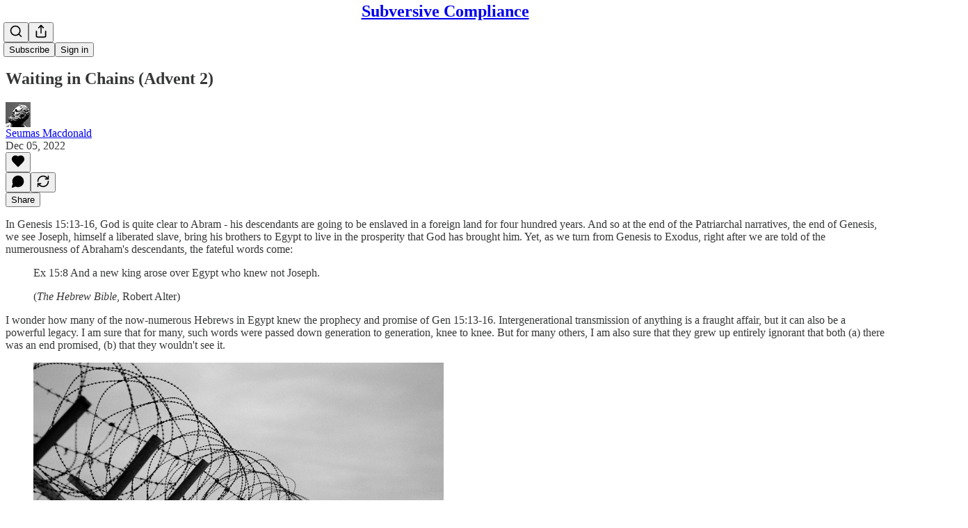

--- FILE ---
content_type: application/javascript; charset=UTF-8
request_url: https://jeltzz.substack.com/cdn-cgi/challenge-platform/scripts/jsd/main.js
body_size: 8023
content:
window._cf_chl_opt={AKGCx8:'b'};~function(N6,ej,eI,eQ,ek,ey,ed,eV,N0,N1){N6=B,function(e,N,NI,N5,x,G){for(NI={e:246,N:387,x:292,G:312,g:277,f:280,S:369,l:382,v:326,P:391},N5=B,x=e();!![];)try{if(G=-parseInt(N5(NI.e))/1+parseInt(N5(NI.N))/2*(parseInt(N5(NI.x))/3)+-parseInt(N5(NI.G))/4*(parseInt(N5(NI.g))/5)+-parseInt(N5(NI.f))/6*(parseInt(N5(NI.S))/7)+-parseInt(N5(NI.l))/8+-parseInt(N5(NI.v))/9+parseInt(N5(NI.P))/10,N===G)break;else x.push(x.shift())}catch(g){x.push(x.shift())}}(o,136492),ej=this||self,eI=ej[N6(283)],eQ=null,ek=em(),ey=function(xk,xm,xF,xD,xi,xc,NA,N,x,G,g){return xk={e:302,N:308,x:353},xm={e:252,N:379,x:311,G:395,g:220,f:357,S:279,l:219,v:311,P:402,A:272,L:279,U:311,h:231,z:252,C:259,s:209,E:231,O:235,n:252,W:244,K:241,R:336,T:205,Z:173,j:272,I:271},xF={e:247},xD={e:266},xi={e:241,N:247,x:173,G:398,g:394,f:177,S:177,l:398,v:394,P:177,A:266,L:265,U:249,h:272,z:231,C:266,s:189,E:272,O:198,n:253,W:272,K:266,R:303,T:260,Z:378,j:272,I:337,Q:311,J:394,b:266,c:180,H:259,i:272,D:233,F:260,m:264,k:272,M:223,y:272,d:311,V:180,a:334,X:286,Y:272,t0:337,t1:357,t2:260,t3:396,t4:272,t5:255,t6:219,t7:231,t8:244},xc={e:181,N:173},NA=N6,N={'ZDQSg':function(f,S){return f==S},'CGFdP':NA(xk.e),'HCFQO':function(f,S){return f(S)},'QSSmS':function(f,S){return S|f},'kRYCo':function(f,S){return S==f},'uqCya':function(f,S){return f-S},'KLSHn':function(f,S){return f>S},'jAbHW':function(f,S){return f<<S},'DxtWO':function(f,S){return S&f},'MnmCe':function(f,S){return S==f},'FRxGS':function(f,S){return f<S},'XgofT':function(f,S){return f-S},'Pflzf':function(f,S){return f|S},'jeByH':function(f,S){return S&f},'QrWwa':function(f,S){return f>S},'jUmHM':function(f,S){return f&S},'fIAhR':function(f,S){return f-S},'wNMiF':function(f,S){return f<S},'WzaRG':function(f,S){return f==S},'WOyHm':function(f,S){return f(S)},'DQwgO':function(f,S){return S==f},'lQYlA':function(f,S){return f(S)},'pUuGu':function(f,S){return f>S},'Xzhmz':function(f,S){return f(S)},'OrjWU':function(f,S){return f*S},'vqrKz':function(f,S){return S!=f},'XTLba':function(f,S){return S*f},'xdaME':function(f,S){return f==S},'vBAWy':function(f,S){return f<S},'eTODx':function(f,S){return f===S},'PHDER':function(f,S){return f+S},'XdCPw':function(f,S){return S==f}},x=String[NA(xk.N)],G={'h':function(f){return null==f?'':G.g(f,6,function(S,NL){return NL=B,NL(xc.e)[NL(xc.N)](S)})},'g':function(S,P,A,NU,L,U,z,C,s,E,O,W,K,R,T,Z,j,I){if(NU=NA,N[NU(xi.e)](null,S))return'';for(U={},z={},C='',s=2,E=3,O=2,W=[],K=0,R=0,T=0;T<S[NU(xi.N)];T+=1)if(Z=S[NU(xi.x)](T),Object[NU(xi.G)][NU(xi.g)][NU(xi.f)](U,Z)||(U[Z]=E++,z[Z]=!0),j=C+Z,Object[NU(xi.G)][NU(xi.g)][NU(xi.S)](U,j))C=j;else{if(Object[NU(xi.l)][NU(xi.v)][NU(xi.P)](z,C)){if(256>C[NU(xi.A)](0)){if(N[NU(xi.L)]===NU(xi.U))return'o.'+N;else{for(L=0;L<O;K<<=1,N[NU(xi.e)](R,P-1)?(R=0,W[NU(xi.h)](N[NU(xi.z)](A,K)),K=0):R++,L++);for(I=C[NU(xi.C)](0),L=0;8>L;K=N[NU(xi.s)](K<<1.08,1&I),P-1==R?(R=0,W[NU(xi.E)](A(K)),K=0):R++,I>>=1,L++);}}else{for(I=1,L=0;L<O;K=I|K<<1,N[NU(xi.O)](R,N[NU(xi.n)](P,1))?(R=0,W[NU(xi.W)](A(K)),K=0):R++,I=0,L++);for(I=C[NU(xi.K)](0),L=0;N[NU(xi.R)](16,L);K=N[NU(xi.s)](N[NU(xi.T)](K,1),N[NU(xi.Z)](I,1)),R==P-1?(R=0,W[NU(xi.j)](A(K)),K=0):R++,I>>=1,L++);}s--,N[NU(xi.I)](0,s)&&(s=Math[NU(xi.Q)](2,O),O++),delete z[C]}else for(I=U[C],L=0;L<O;K=1.11&I|K<<1,R==P-1?(R=0,W[NU(xi.j)](A(K)),K=0):R++,I>>=1,L++);C=(s--,s==0&&(s=Math[NU(xi.Q)](2,O),O++),U[j]=E++,String(Z))}if(C!==''){if(Object[NU(xi.G)][NU(xi.J)][NU(xi.S)](z,C)){if(256>C[NU(xi.b)](0)){for(L=0;N[NU(xi.c)](L,O);K<<=1,R==N[NU(xi.H)](P,1)?(R=0,W[NU(xi.i)](A(K)),K=0):R++,L++);for(I=C[NU(xi.K)](0),L=0;N[NU(xi.R)](8,L);K=N[NU(xi.D)](N[NU(xi.F)](K,1),N[NU(xi.m)](I,1)),R==N[NU(xi.n)](P,1)?(R=0,W[NU(xi.k)](A(K)),K=0):R++,I>>=1,L++);}else{for(I=1,L=0;L<O;K=K<<1|I,N[NU(xi.I)](R,P-1)?(R=0,W[NU(xi.h)](A(K)),K=0):R++,I=0,L++);for(I=C[NU(xi.K)](0),L=0;N[NU(xi.M)](16,L);K=I&1.62|K<<1.07,R==N[NU(xi.n)](P,1)?(R=0,W[NU(xi.y)](A(K)),K=0):R++,I>>=1,L++);}s--,0==s&&(s=Math[NU(xi.d)](2,O),O++),delete z[C]}else for(I=U[C],L=0;N[NU(xi.V)](L,O);K=K<<1|N[NU(xi.a)](I,1),R==N[NU(xi.X)](P,1)?(R=0,W[NU(xi.Y)](A(K)),K=0):R++,I>>=1,L++);s--,N[NU(xi.t0)](0,s)&&O++}for(I=2,L=0;N[NU(xi.t1)](L,O);K=N[NU(xi.t2)](K,1)|I&1.36,N[NU(xi.t3)](R,P-1)?(R=0,W[NU(xi.t4)](N[NU(xi.t5)](A,K)),K=0):R++,I>>=1,L++);for(;;)if(K<<=1,N[NU(xi.t6)](R,P-1)){W[NU(xi.Y)](N[NU(xi.t7)](A,K));break}else R++;return W[NU(xi.t8)]('')},'j':function(f,Nh){return Nh=NA,f==null?'':f==''?null:G.i(f[Nh(xF.e)],32768,function(S,Nz){return Nz=Nh,f[Nz(xD.e)](S)})},'i':function(S,P,A,NC,L,U,z,C,s,E,O,W,K,R,T,Z,I,j){for(NC=NA,L=[],U=4,z=4,C=3,s=[],W=N[NC(xm.e)](A,0),K=P,R=1,E=0;N[NC(xm.N)](3,E);L[E]=E,E+=1);for(T=0,Z=Math[NC(xm.x)](2,2),O=1;Z!=O;j=K&W,K>>=1,K==0&&(K=P,W=N[NC(xm.G)](A,R++)),T|=N[NC(xm.g)](N[NC(xm.f)](0,j)?1:0,O),O<<=1);switch(T){case 0:for(T=0,Z=Math[NC(xm.x)](2,8),O=1;N[NC(xm.S)](O,Z);j=W&K,K>>=1,N[NC(xm.l)](0,K)&&(K=P,W=N[NC(xm.e)](A,R++)),T|=(0<j?1:0)*O,O<<=1);I=x(T);break;case 1:for(T=0,Z=Math[NC(xm.v)](2,16),O=1;O!=Z;j=K&W,K>>=1,0==K&&(K=P,W=A(R++)),T|=N[NC(xm.P)](0<j?1:0,O),O<<=1);I=x(T);break;case 2:return''}for(E=L[3]=I,s[NC(xm.A)](I);;){if(R>S)return'';for(T=0,Z=Math[NC(xm.x)](2,C),O=1;N[NC(xm.L)](O,Z);j=K&W,K>>=1,K==0&&(K=P,W=A(R++)),T|=O*(0<j?1:0),O<<=1);switch(I=T){case 0:for(T=0,Z=Math[NC(xm.U)](2,8),O=1;Z!=O;j=K&W,K>>=1,K==0&&(K=P,W=N[NC(xm.h)](A,R++)),T|=(0<j?1:0)*O,O<<=1);L[z++]=N[NC(xm.z)](x,T),I=N[NC(xm.C)](z,1),U--;break;case 1:for(T=0,Z=Math[NC(xm.U)](2,16),O=1;O!=Z;j=K&W,K>>=1,N[NC(xm.s)](0,K)&&(K=P,W=N[NC(xm.E)](A,R++)),T|=N[NC(xm.P)](N[NC(xm.O)](0,j)?1:0,O),O<<=1);L[z++]=N[NC(xm.n)](x,T),I=z-1,U--;break;case 2:return s[NC(xm.W)]('')}if(N[NC(xm.K)](0,U)&&(U=Math[NC(xm.v)](2,C),C++),L[I])I=L[I];else if(N[NC(xm.R)](I,z))I=N[NC(xm.T)](E,E[NC(xm.Z)](0));else return null;s[NC(xm.j)](I),L[z++]=E+I[NC(xm.Z)](0),U--,E=I,N[NC(xm.I)](0,U)&&(U=Math[NC(xm.x)](2,C),C++)}}},g={},g[NA(xk.x)]=G.h,g}(),ed={},ed[N6(222)]='o',ed[N6(399)]='s',ed[N6(193)]='u',ed[N6(401)]='z',ed[N6(199)]='n',ed[N6(229)]='I',ed[N6(327)]='b',eV=ed,ej[N6(191)]=function(N,x,G,g,Gu,Go,G9,NE,S,A,L,U,h,z,C){if(Gu={e:226,N:188,x:185,G:217,g:380,f:239,S:274,l:239,v:350,P:313,A:403,L:350,U:403,h:297,z:298,C:247,s:200,E:339,O:179,n:270,W:186,K:171,R:258,T:341,Z:341,j:362,I:284},Go={e:393,N:194,x:287,G:208,g:317,f:273,S:319,l:324,v:325,P:247,A:284,L:285,U:362},G9={e:398,N:394,x:177,G:272},NE=N6,S={'LUcEV':NE(Gu.e),'TrGLx':function(s,E){return E===s},'xzgpj':NE(Gu.N),'wEvzq':function(s,E){return s+E},'MhRFW':function(s,E){return s+E},'LtABS':function(s,E,O,W){return s(E,O,W)},'gcila':function(s,E){return s(E)},'PdehJ':function(s,E){return E===s},'iAsBA':NE(Gu.x),'tgmbI':NE(Gu.G),'AsIcg':function(s,E,O){return s(E,O)}},null===x||void 0===x)return g;for(A=eY(x),N[NE(Gu.g)][NE(Gu.f)]&&(A=A[NE(Gu.S)](N[NE(Gu.g)][NE(Gu.l)](x))),A=N[NE(Gu.v)][NE(Gu.P)]&&N[NE(Gu.A)]?N[NE(Gu.L)][NE(Gu.P)](new N[(NE(Gu.U))](A)):function(s,Nq,E,O,W){if(Nq=NE,E={},E[Nq(Go.e)]=function(K,R){return R!==K},E[Nq(Go.N)]=S[Nq(Go.x)],O=E,S[Nq(Go.G)](Nq(Go.g),S[Nq(Go.f)]))P(),O[Nq(Go.e)](S[Nq(Go.S)],O[Nq(Go.N)])&&(A[Nq(Go.l)]=L,U());else{for(s[Nq(Go.v)](),W=0;W<s[Nq(Go.P)];s[W]===s[S[Nq(Go.A)](W,1)]?s[Nq(Go.L)](S[Nq(Go.U)](W,1),1):W+=1);return s}}(A),L='nAsAaAb'.split('A'),L=L[NE(Gu.h)][NE(Gu.z)](L),U=0;U<A[NE(Gu.C)];U++)if(h=A[U],z=S[NE(Gu.s)](eX,N,x,h),S[NE(Gu.E)](L,z)){if(S[NE(Gu.O)](S[NE(Gu.n)],S[NE(Gu.W)]))return;else C='s'===z&&!N[NE(Gu.K)](x[h]),NE(Gu.R)===G+h?S[NE(Gu.T)](P,G+h,z):C||S[NE(Gu.Z)](P,S[NE(Gu.j)](G,h),x[h])}else P(S[NE(Gu.I)](G,h),z);return g;function P(s,E,NO){NO=NE,Object[NO(G9.e)][NO(G9.N)][NO(G9.x)](g,E)||(g[E]=[]),g[E][NO(G9.G)](s)}},N0=N6(242)[N6(176)](';'),N1=N0[N6(297)][N6(298)](N0),ej[N6(230)]=function(x,G,Gx,GN,Nn,g,S,l,v,P,A){for(Gx={e:300,N:305,x:295,G:247,g:195,f:272,S:276},GN={e:300},Nn=N6,g={},g[Nn(Gx.e)]=function(L,U){return L+U},g[Nn(Gx.N)]=function(L,U){return U===L},S=g,l=Object[Nn(Gx.x)](G),v=0;v<l[Nn(Gx.G)];v++)if(P=l[v],'f'===P&&(P='N'),x[P]){for(A=0;A<G[l[v]][Nn(Gx.G)];S[Nn(Gx.N)](-1,x[P][Nn(Gx.g)](G[l[v]][A]))&&(N1(G[l[v]][A])||x[P][Nn(Gx.f)]('o.'+G[l[v]][A])),A++);}else x[P]=G[l[v]][Nn(Gx.S)](function(L,NW){return NW=Nn,S[NW(GN.e)]('o.',L)})},N3();function eX(e,N,x,G0,Nr,G,g,S){G=(G0={e:222,N:371,x:281,G:203,g:371,f:306,S:306,l:350,v:400,P:301,A:331,L:356,U:192},Nr=N6,{'VbHEq':function(l,P){return l==P},'yCJDu':Nr(G0.e),'iCyyD':function(l,P){return l===P},'sTpup':function(l,P){return P===l},'EGTyr':Nr(G0.N),'ZxAkl':function(l,P,A){return l(P,A)}});try{g=N[x]}catch(l){return'i'}if(G[Nr(G0.x)](null,g))return void 0===g?'u':'x';if(G[Nr(G0.G)]==typeof g)try{if(Nr(G0.g)==typeof g[Nr(G0.f)])return g[Nr(G0.S)](function(){}),'p'}catch(P){}return e[Nr(G0.l)][Nr(G0.v)](g)?'a':G[Nr(G0.P)](g,e[Nr(G0.l)])?'D':G[Nr(G0.A)](!0,g)?'T':!1===g?'F':(S=typeof g,G[Nr(G0.L)]==S?G[Nr(G0.U)](ea,e,g)?'N':'f':eV[S]||'?')}function ew(e,NJ,Nw,N8,N,x){NJ={e:340},Nw={e:371,N:196},N8=N6,N={'GuBBd':function(G){return G()}},x=N2(),eF(x.r,function(G,N7){N7=B,typeof e===N7(Nw.e)&&e(G),N[N7(Nw.N)](ec)}),x.e&&eM(N8(NJ.e),x.e)}function eY(e,G1,Ns,N){for(G1={e:274,N:295,x:212},Ns=N6,N=[];e!==null;N=N[Ns(G1.e)](Object[Ns(G1.N)](e)),e=Object[Ns(G1.x)](e));return N}function ea(N,x,xy,Np,G,g){return xy={e:344,N:373,x:373,G:398,g:368,f:177,S:195,l:204},Np=N6,G={},G[Np(xy.e)]=function(f,S){return f instanceof S},g=G,g[Np(xy.e)](x,N[Np(xy.N)])&&0<N[Np(xy.x)][Np(xy.G)][Np(xy.g)][Np(xy.f)](x)[Np(xy.S)](Np(xy.l))}function em(xB,Nv){return xB={e:377},Nv=N6,crypto&&crypto[Nv(xB.e)]?crypto[Nv(xB.e)]():''}function N2(Gg,NK,G,g,f,S,l,v,P,A){G=(Gg={e:218,N:254,x:346,G:176,g:211,f:397,S:307,l:184,v:310,P:349,A:251,L:182,U:294,h:257,z:237,C:296,s:343},NK=N6,{'HVLAi':function(L,U,h,z,C){return L(U,h,z,C)},'ZTYBk':NK(Gg.e),'cvXWw':NK(Gg.N)});try{for(g=NK(Gg.x)[NK(Gg.G)]('|'),f=0;!![];){switch(g[f++]){case'0':eI[NK(Gg.g)][NK(Gg.f)](P);continue;case'1':S={};continue;case'2':S=pRIb1(v,v,'',S);continue;case'3':P[NK(Gg.S)]='-1';continue;case'4':S=G[NK(Gg.l)](pRIb1,v,P[G[NK(Gg.v)]],'d.',S);continue;case'5':return l={},l.r=S,l.e=null,l;case'6':eI[NK(Gg.g)][NK(Gg.P)](P);continue;case'7':S=pRIb1(v,v[NK(Gg.A)]||v[G[NK(Gg.L)]],'n.',S);continue;case'8':v=P[NK(Gg.U)];continue;case'9':P=eI[NK(Gg.h)](NK(Gg.z));continue;case'10':P[NK(Gg.C)]=NK(Gg.s);continue}break}}catch(L){return A={},A.r={},A.e=L,A}}function N4(G,g,Gp,Nj,f,S,l,A,v){if(Gp={e:386,N:348,x:360,G:267,g:299,f:367,S:316,l:227,v:374,P:263,A:386,L:228,U:267,h:269,z:345,C:347,s:228,E:322,O:288,n:316,W:345,K:320,R:322,T:225,Z:338,j:316,I:347,Q:377,J:377},Nj=N6,f={},f[Nj(Gp.e)]=function(P,A){return A===P},f[Nj(Gp.N)]=Nj(Gp.x),f[Nj(Gp.G)]=Nj(Gp.g),f[Nj(Gp.f)]=Nj(Gp.S),f[Nj(Gp.l)]=Nj(Gp.v),S=f,!G[Nj(Gp.P)])return;if(S[Nj(Gp.A)](g,Nj(Gp.L)))S[Nj(Gp.N)]!==S[Nj(Gp.U)]?(l={},l[Nj(Gp.h)]=S[Nj(Gp.f)],l[Nj(Gp.z)]=G.r,l[Nj(Gp.C)]=Nj(Gp.s),ej[Nj(Gp.E)][Nj(Gp.O)](l,'*')):(A={},A[Nj(Gp.h)]=Nj(Gp.n),A[Nj(Gp.W)]=g.r,A[Nj(Gp.C)]=Nj(Gp.v),A[Nj(Gp.K)]=f,G[Nj(Gp.R)][Nj(Gp.O)](A,'*'));else if(Nj(Gp.T)!==Nj(Gp.Z))v={},v[Nj(Gp.h)]=Nj(Gp.j),v[Nj(Gp.W)]=G.r,v[Nj(Gp.I)]=S[Nj(Gp.l)],v[Nj(Gp.K)]=g,ej[Nj(Gp.E)][Nj(Gp.O)](v,'*');else return G&&g[Nj(Gp.Q)]?f[Nj(Gp.J)]():''}function B(t,u,e,N){return t=t-168,e=o(),N=e[t],N}function eD(NX,NN,N,x,G,g,f){return NX={e:392,N:261,x:390,G:392},NN=N6,N={},N[NN(NX.e)]=function(S,l){return S>l},x=N,G=3600,g=ei(),f=Math[NN(NX.N)](Date[NN(NX.x)]()/1e3),x[NN(NX.G)](f-g,G)?![]:!![]}function eM(f,S,xx,NP,l,v,P,A,L,U,h,z,C,s){if(xx={e:309,N:268,x:282,G:351,g:262,f:232,S:250,l:365,v:169,P:234,A:221,L:328,U:352,h:201,z:172,C:215,s:278,E:366,O:366,n:236,W:234,K:236,R:248,T:234,Z:332,j:234,I:342,Q:245,J:206,b:291,c:269,H:187,i:353},NP=N6,l={},l[NP(xx.e)]=function(E,O){return E+O},l[NP(xx.N)]=NP(xx.x),l[NP(xx.G)]=NP(xx.g),v=l,!eH(0))return![];A=(P={},P[NP(xx.f)]=f,P[NP(xx.S)]=S,P);try{L=ej[NP(xx.l)],U=v[NP(xx.e)](NP(xx.v),ej[NP(xx.P)][NP(xx.A)])+NP(xx.L)+L.r+v[NP(xx.N)],h=new ej[(NP(xx.U))](),h[NP(xx.h)](NP(xx.z),U),h[NP(xx.C)]=2500,h[NP(xx.s)]=function(){},z={},z[NP(xx.E)]=ej[NP(xx.P)][NP(xx.O)],z[NP(xx.n)]=ej[NP(xx.W)][NP(xx.K)],z[NP(xx.R)]=ej[NP(xx.T)][NP(xx.R)],z[NP(xx.Z)]=ej[NP(xx.j)][NP(xx.I)],z[NP(xx.Q)]=ek,C=z,s={},s[NP(xx.J)]=A,s[NP(xx.b)]=C,s[NP(xx.c)]=v[NP(xx.G)],h[NP(xx.H)](ey[NP(xx.i)](s))}catch(E){}}function eb(ND,Nt,e){return ND={e:213,N:207},Nt=N6,e={'vuVqs':function(N,G){return N!==G},'OYtqX':function(N){return N()}},e[Nt(ND.e)](e[Nt(ND.N)](eJ),null)}function ei(NV,Ne,e){return NV={e:365,N:261},Ne=N6,e=ej[Ne(NV.e)],Math[Ne(NV.N)](+atob(e.t))}function ec(NM,Nk,No,e,N){if(NM={e:329},Nk={e:383},No=N6,e={'MwmhO':function(x){return x()},'YnEsS':function(G,g){return G===g}},N=eJ(),e[No(NM.e)](N,null))return;eQ=(eQ&&clearTimeout(eQ),setTimeout(function(Nu){Nu=No,e[Nu(Nk.e)](ew)},1e3*N))}function o(Gr){return Gr='timeout,jUNnJ,aRJVI,contentDocument,DQwgO,OrjWU,AKGCx8,object,QrWwa,LlVbM,jPbZO,loading,jTHPt,success,bigint,rxvNi8,HCFQO,AdeF3,Pflzf,_cf_chl_opt,vBAWy,SSTpq3,iframe,vpKEn,getOwnPropertyNames,GPUoI,ZDQSg,_cf_chl_opt;JJgc4;PJAn2;kJOnV9;IWJi4;OHeaY1;DqMg0;FKmRv9;LpvFx1;cAdz2;PqBHf2;nFZCC5;ddwW5;pRIb1;rxvNi8;RrrrA2;erHi9,UQaCo,join,JBxy9,259614NoAmoA,length,LRmiB4,bDVBM,TYlZ6,clientInformation,lQYlA,uqCya,navigator,WOyHm,YdLhl,createElement,d.cookie,XgofT,jAbHW,floor,jsd,api,jeByH,CGFdP,charCodeAt,GXhYB,EpxCV,source,iAsBA,XdCPw,push,xzgpj,concat,NJWAs,map,7730FcJXWg,ontimeout,vqrKz,9060nfhvmh,VbHEq,/invisible/jsd,document,wEvzq,splice,fIAhR,LUcEV,postMessage,xXELk,onerror,chctx,8238yylbjI,EHtZd,contentWindow,keys,style,includes,bind,bvuTv,pvZYx,iCyyD,JSyJR,KLSHn,xUrgz,Zdkfk,catch,tabIndex,fromCharCode,EvPve,ZTYBk,pow,136DfJJeh,from,hrDsF,addEventListener,cloudflare-invisible,jyXoa,iZCZv,readyState,detail,LAjiB,parent,stringify,onreadystatechange,sort,828315NNqHLm,boolean,/b/ov1/0.30640021575833115:1768493579:wyEVfyyYuWK-N87icYkVhy8C5mjcGU7BrsjBlF4Ivh8/,YnEsS,AevJx,sTpup,pkLOA2,zFUqZ,jUmHM,nQhiu,eTODx,MnmCe,BxgdD,gcila,error on cf_chl_props,AsIcg,aUjz8,display: none,oDmDA,sid,9|10|3|6|8|1|2|7|4|0|5,event,deGeQ,appendChild,Array,iLEbC,XMLHttpRequest,esqbTfQC,XMGra,bExCL,EGTyr,wNMiF,CxmwM,nSQqE,FRIDq,UYODh,MhRFW,JxKDI,mpXBC,__CF$cv$params,CnwA5,JqBRB,toString,1036GtHKyO,wTIwH,function,nsJdU,Function,error,status,http-code:,randomUUID,DxtWO,pUuGu,Object,location,1492944lUCHJH,MwmhO,random,nTveQ,ttpkU,170YYNkkT,DOMContentLoaded,SHGEb,now,7173930XlHwlM,uQZXn,equxM,hasOwnProperty,Xzhmz,WzaRG,removeChild,prototype,string,isArray,symbol,XTLba,Set,href,/cdn-cgi/challenge-platform/h/,onload,isNaN,POST,charAt,llxRJ,xhr-error,split,call,/jsd/oneshot/d251aa49a8a3/0.30640021575833115:1768493579:wyEVfyyYuWK-N87icYkVhy8C5mjcGU7BrsjBlF4Ivh8/,PdehJ,FRxGS,u5UYHjMD+47rPG16cpLtyImzkZBgEToi0S-W8CxqelA9$KRwsbJdVvQNhnf3FOXa2,cvXWw,Synap,HVLAi,tkgQr,tgmbI,send,eHulY,QSSmS,hCeVt,pRIb1,ZxAkl,undefined,hpxvB,indexOf,GuBBd,Urhta,kRYCo,number,LtABS,open,QSNqw,yCJDu,[native code],PHDER,errorInfoObject,OYtqX,TrGLx,xdaME,TGyew,body,getPrototypeOf,vuVqs,log'.split(','),o=function(){return Gr},o()}function eF(e,N,xu,xo,xt,x9,x8,x6,Nx,x,G,g,f){if(xu={e:258,N:224,x:204,G:376,g:172,f:169,S:314,l:365,v:214,P:234,A:352,L:201,U:385,h:197,z:234,C:221,s:178,E:263,O:358,n:238,W:215,K:278,R:354,T:373,Z:373,j:398,I:368,Q:177,J:195,b:359,c:170,H:290,i:210,D:381,F:168,m:381,k:263,M:187,y:353,d:323},xo={e:256,N:175},xt={e:240,N:364,x:243,G:375,g:228,f:363},x9={e:355,N:224,x:361,G:372,g:335,f:171,S:275,l:289,v:293,P:215},x8={e:333},x6={e:318},Nx=N6,x={'iZCZv':function(S,l){return S(l)},'bExCL':Nx(xu.e),'zFUqZ':function(S,l){return S+l},'UYODh':Nx(xu.N),'XMGra':function(S,l){return S instanceof l},'nSQqE':Nx(xu.x),'UQaCo':function(S,l){return S>=l},'JxKDI':Nx(xu.G),'YdLhl':function(S,l){return S(l)},'nTveQ':Nx(xu.g),'Urhta':Nx(xu.f),'CxmwM':Nx(xu.S),'TGyew':function(S){return S()}},G=ej[Nx(xu.l)],console[Nx(xu.v)](ej[Nx(xu.P)]),g=new ej[(Nx(xu.A))](),g[Nx(xu.L)](x[Nx(xu.U)],x[Nx(xu.h)]+ej[Nx(xu.z)][Nx(xu.C)]+Nx(xu.s)+G.r),G[Nx(xu.E)]){if(x[Nx(xu.O)]!==Nx(xu.n))g[Nx(xu.W)]=5e3,g[Nx(xu.K)]=function(Ng,S,v,P,A){(Ng=Nx,S={'nsJdU':function(l,v,P,A){return l(v,P,A)},'nQhiu':function(l,v,NG){return NG=B,x[NG(x6.e)](l,v)},'NJWAs':x[Ng(x9.e)],'xXELk':function(l,v){return l+v},'EHtZd':function(l,v,Nf){return Nf=Ng,x[Nf(x8.e)](l,v)}},Ng(x9.N)!==x[Ng(x9.x)])?(v=s[E],P=S[Ng(x9.G)](O,n,W,v),S[Ng(x9.g)](K,P))?(A='s'===P&&!i[Ng(x9.f)](D[v]),S[Ng(x9.S)]===S[Ng(x9.l)](F,v)?P(S[Ng(x9.v)](v,v),P):A||M(y+v,d[v])):c(H+v,P):N(Ng(x9.P))};else return x[Nx(xu.R)](g,f[Nx(xu.T)])&&0<S[Nx(xu.Z)][Nx(xu.j)][Nx(xu.I)][Nx(xu.Q)](l)[Nx(xu.J)](x[Nx(xu.b)])}g[Nx(xu.c)]=function(NS){if(NS=Nx,NS(xt.e)!==NS(xt.N))x[NS(xt.x)](g[NS(xt.G)],200)&&g[NS(xt.G)]<300?N(NS(xt.g)):N(x[NS(xt.f)]+g[NS(xt.G)]);else return![]},g[Nx(xu.H)]=function(Nl){Nl=Nx,x[Nl(xo.e)](N,Nl(xo.N))},f={'t':x[Nx(xu.i)](ei),'lhr':eI[Nx(xu.D)]&&eI[Nx(xu.D)][Nx(xu.F)]?eI[Nx(xu.m)][Nx(xu.F)]:'','api':G[Nx(xu.k)]?!![]:![],'c':eb(),'payload':e},g[Nx(xu.M)](ey[Nx(xu.y)](JSON[Nx(xu.d)](f)))}function eH(N,Nd,NB,x,G){return Nd={e:330,N:330,x:384},NB=N6,x={},x[NB(Nd.e)]=function(g,f){return g<f},G=x,G[NB(Nd.N)](Math[NB(Nd.x)](),N)}function N3(Gz,Gh,GL,NR,e,N,x,G,g){if(Gz={e:226,N:365,x:321,G:319,g:389,f:315,S:388,l:324},Gh={e:202,N:183,x:319,G:190,g:324},GL={e:202,N:321,x:304,G:174,g:370},NR=N6,e={'llxRJ':function(f,S){return f(S)},'wTIwH':function(f,S){return f<S},'QSNqw':function(f){return f()},'LAjiB':function(f,S){return S!==f},'Synap':function(f,S){return S!==f},'hCeVt':NR(Gz.e)},N=ej[NR(Gz.N)],!N)return;if(!eD())return;(x=![],G=function(NT,S){if(NT=NR,!x){if(x=!![],!e[NT(GL.e)](eD)){if(e[NT(GL.N)](NT(GL.x),NT(GL.x)))S=h&U,z>>=1,C==0&&(s=E,O=e[NT(GL.G)](n,W++)),K|=(e[NT(GL.g)](0,S)?1:0)*R,T<<=1;else return}ew(function(S){N4(N,S)})}},e[NR(Gz.x)](eI[NR(Gz.G)],NR(Gz.e)))?NR(Gz.g)===NR(Gz.g)?G():N():ej[NR(Gz.f)]?eI[NR(Gz.f)](NR(Gz.S),G):(g=eI[NR(Gz.l)]||function(){},eI[NR(Gz.l)]=function(NZ){NZ=NR,e[NZ(Gh.e)](g),e[NZ(Gh.N)](eI[NZ(Gh.x)],e[NZ(Gh.G)])&&(eI[NZ(Gh.g)]=g,G())})}function eJ(Nc,N9,N,x,G,g){return Nc={e:216,N:365,x:199},N9=N6,N={},N[N9(Nc.e)]=function(f,S){return f!==S},x=N,G=ej[N9(Nc.N)],!G?null:(g=G.i,x[N9(Nc.e)](typeof g,N9(Nc.x))||g<30)?null:g}}()